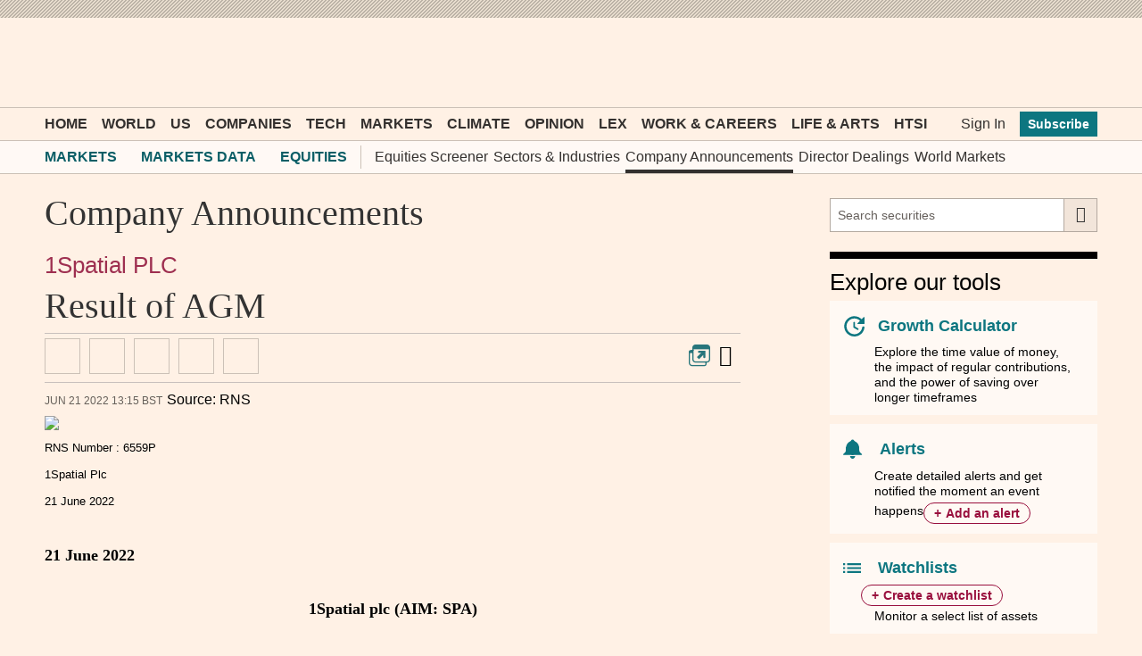

--- FILE ---
content_type: text/html; charset=utf-8
request_url: https://markets.ft.com/data/announce/full?dockey=1323-15505120-12PQR9GBAFMT23SDGUR7L6E5E4
body_size: 6422
content:



<!DOCTYPE html>
<html lang="en-us" class="no-js core o-hoverable-on">
<head>
    <meta http-equiv="X-UA-Compatible" content="IE=edge" />
    <meta charset="utf-8" />
    <meta name="viewport" content="width=device-width, initial-scale=1.0" />
    <meta name="description" content="The latest company information, including net asset values, performance, holding & sectors weighting, changes in voting rights, and directors and dealings." />
    <meta name="keywords" content="company announcements, company information" />
    <link rel="shortcut icon" href="//im.ft-static.com/m/icons/favicon.ico" type="image/x-icon" />
    
    <title>Result of AGM – Company Announcement - FT.com</title>
    <!--[if lt IE 9]>
        <script src="/data/content/scripts/vendor/html5shiv.js"></script>
    <![endif]-->
    <link rel="stylesheet" href="/data/content/styles/origami/origami.css?v=2" />
    <link href="/data/bundles/styles/common?v=SiV2NhQJqyHQPICE9c0uHv0GDPwKkfJKKd3xdW8HQRI1" rel="stylesheet"/>
<link href="/data/bundles/styles/announce?v=squwiP5BUT-XfOcmg5ZMyA9kYrCd4U5TospXN9-eyGo1" rel="stylesheet"/>

    
    <!--[if IE 9]>
        <link rel="stylesheet" href="/data/content/styles/Conditional/IE9.css" />
    <![endif]-->
    <script type="application/json" data-o-gtm-config>
    {
    "gtm_auth": "FxDn3NxkLnLIhNez_Wei4A",
    "gtm_preview": "env-1",
    "gtm_id": "GTM-KS3JVCG",
    "base_url": "//markets.ft.com/data/",
    "origami_ad_target": "https://markets.ft.com/data/miscapi/origami-ad-targeting"
    }
    </script>
    <script defer src="https://cdn.adsafeprotected.com/iasPET.1.js" id="ads-script-ias"></script>
    <script src="/data/content/scripts/apps/shared/gtmft.js"></script>
</head>
<body>
    





<header class="o-header o-header--light-on-dark mod-header-light" data-o-component="o-header">
	<div class="o-header__container">
		<div class="o-header__inner">
			<div class="o-header__top">
				<div class="o-header__masthead">
					<a href="//www.ft.com" title="Go to Financial Times homepage"><span>FT Markets Data</span></a>
				</div>
			</div>
		</div>
	</div>
</header>

<div class="o-grid-container mod-container mod-container-light">
        









<div class="o-grid-row">	
	    <section class="mod-main-content" data-o-grid-colspan="12">
<div data-f2-app-id="mod-detail-app"><div data-module-name="DetailApp" class="mod-app clearfix mod-detail-app"><div><div><div class="mod-detail-app__companies-row"><a href="/data/equities/tearsheet/summary?s=SPA:LSE" class="mod-ui-link">1Spatial PLC</a></div><h3 class="mod-detail-app__headline">Result of AGM</h3><time class="o-date mod-timestamp" data-o-component="o-date" datetime="2022-06-21T12:15:28Z">Jun 21 2022 13:15 BST</time><span class="mod-detail-app__source">Source: RNS</span></div><div class="mod-detail-app__viewer"><div class="mod-detail-app__document mod-detail-app__document__document--rns">
			<html xmlns="http://www.w3.org/1999/xhtml">
<head>
<meta http-equiv="Content-Type" content="text/html; charset=UTF-8" />

<title></title>
</head>
<body><img src="https://tracker.prod.prod.rnssubmit.com/track.live-rns/4411874_1e61d9955d105a8ed3fa56d43d8f64b5.png" width="1" height="1" /><div style="text-align:left;font-family:Arial, Helvetica, sans-serif; font-size: 10pt;"><div>RNS Number : 6559P</div>  <div>1Spatial Plc</div>  <div>21 June 2022</div>  <div>&#160;</div></div>
<div class="fr-view-element">
<div class="y">
<p class="ck"><span style="font-weight: bold;"><span class="ci">21 June 2022</span></span></p>
<p class="cl" style="text-align:center;"><span style="font-weight: bold;"><span class="cg">&#160;</span></span></p>
<p class="cm" style="text-align:center;"><span style="font-weight: bold;"><span class="ce">1Spatial plc (AIM: SPA)</span></span></p>
<p class="cm" style="text-align:center;"><span class="cc">&#160;</span></p>
<p class="cm" style="text-align:center;"><span style="font-weight: bold;"><span class="ce">("1Spatial", the "Company" or the "Group")</span></span></p>
<p class="cl" style="text-align:center;"><span style="font-weight: bold;"><span class="cg">&#160;</span></span></p>
<p class="cl" style="text-align:center;"><span style="font-weight: bold;"><span class="cg">Results of Annual General Meeting</span></span></p>
<p class="cl" style="text-align:center;"><span style="font-weight: bold;"><span class="cg">&#160;</span></span></p>
<p class="ck"><span class="ci">1Spatial announces that at its Annual General Meeting ('AGM'), held earlier today, all resolutions put to shareholders were duly passed on a show of hands.</span></p>
<p class="ck"><span class="ci">&#160;</span></p>
<p class="ck"><span class="ci">The full text of the resolutions considered at the AGM is set out in the Notice of AGM published on 18 May 2022, available on the Company's website at</span> <span><span class="cb"><a href="http://www.1spatial.com/">www.1spatial.com</a></span></span><span class="ca">.</span></p>
<p class="ck"><span class="ci">&#160;</span></p>
<p class="ck"><span class="ci">Results of the proxy vote on each resolution are set out below:</span></p>
<p class="ck"><span class="ci">&#160;</span></p>
<table style="width: 605;" class="cn" cellpadding="0" cellspacing="0">
<tbody>
<tr>
<td class="bz" colspan="2" style="width: 222;" valign="top">
<p class="ck"><span class="ci">Resolution</span></p>
</td>
<td class="by" style="width: 80;" valign="top">
<p class="ck"><span class="ci">For</span></p>
</td>
<td class="bx" style="width: 90;" valign="top">
<p class="ck"><span class="ci">Against</span></p>
</td>
<td class="bw" style="width: 80;" valign="top">
<p class="ck"><span class="ci">Discretionary</span></p>
</td>
<td class="bv" style="width: 61;" valign="top">
<p class="ck"><span class="ci">Withheld</span></p>
</td>
</tr>
<tr>
<td class="bu" style="width: 61;" valign="top">
<p class="ck"><span class="ci">1</span></p>
</td>
<td class="bs" style="width: 146;" valign="top">
<p class="co"><span class="cb">To receive the 2022 Annual Report</span></p>
<p class="co"><span class="cb">&#160;</span></p>
</td>
<td class="bq" style="width: 80;" valign="top">
<p class="ck"><span class="br">68,101,162</span></p>
</td>
<td class="bp" style="width: 90;" valign="top">
<p class="ck"><span class="br">0</span></p>
</td>
<td class="bo" style="width: 80;" valign="top">
<p class="ck"><span class="br">1</span></p>
</td>
<td class="bn" style="width: 61;" valign="top">
<p class="ck"><span class="br">345</span></p>
</td>
</tr>
<tr>
<td class="bu" style="width: 61;" valign="top">
<p class="ck"><span class="ci">2</span></p>
</td>
<td class="bs" style="width: 146;" valign="top">
<p class="co"><span class="cb">To approve the Directors' Remuneration Report</span></p>
<p class="co"><span class="cb">&#160;</span></p>
</td>
<td class="bq" style="width: 80;" valign="top">
<p class="ck"><span class="br">68,069,475</span></p>
</td>
<td class="bp" style="width: 90;" valign="top">
<p class="ck"><span class="br">29,992</span></p>
</td>
<td class="bo" style="width: 80;" valign="top">
<p class="ck"><span class="br">1</span></p>
</td>
<td class="bn" style="width: 61;" valign="top">
<p class="ck"><span class="br">2,040</span></p>
</td>
</tr>
<tr class="bg">
<td class="bm" style="width: 61;" valign="top">
<p class="ck"><span class="ci">3</span></p>
</td>
<td class="bl" style="width: 146;" valign="top">
<p class="co"><span class="cb">Re-elect Claire Milverton</span></p>
<p class="co"><span class="cb">&#160;</span></p>
</td>
<td class="bk" style="width: 80;" valign="top">
<p class="ck"><span class="br">68,099,111</span></p>
</td>
<td class="bj" style="width: 90;" valign="top">
<p class="ck"><span class="br">2,393</span></p>
</td>
<td class="bi" style="width: 80;" valign="top">
<p class="ck"><span class="br">1</span></p>
</td>
<td class="bh" style="width: 61;" valign="top">
<p class="ck"><span class="br">3</span></p>
</td>
</tr>
<tr>
<td class="bu" style="width: 61;" valign="top">
<p class="ck"><span class="ci">4</span></p>
</td>
<td class="bs" style="width: 146;" valign="top">
<p class="co"><span class="cb">Re-elect Andrew Roberts</span></p>
<p class="co"><span class="cb">&#160;</span></p>
</td>
<td class="bq" style="width: 80;" valign="top">
<p class="ck"><span class="br">67,682,635</span></p>
</td>
<td class="bp" style="width: 90;" valign="top">
<p class="ck"><span class="br">2,393</span></p>
</td>
<td class="bo" style="width: 80;" valign="top">
<p class="ck"><span class="br">1</span></p>
</td>
<td class="bn" style="width: 61;" valign="top">
<p class="ck"><span class="br">416,479</span></p>
</td>
</tr>
<tr class="az">
<td class="bf" style="width: 61;" valign="top">
<p class="ck"><span class="ci">5</span></p>
</td>
<td class="be" style="width: 146;" valign="top">
<p class="co"><span class="cb">Re-elect Francis Small</span></p>
</td>
<td class="bd" style="width: 80;" valign="top">
<p class="ck"><span class="br">68,099,111</span></p>
</td>
<td class="bc" style="width: 90;" valign="top">
<p class="ck"><span class="br">2,393</span></p>
</td>
<td class="bb" style="width: 80;" valign="top">
<p class="ck"><span class="br">1</span></p>
</td>
<td class="ba" style="width: 61;" valign="top">
<p class="ck"><span class="br">3</span></p>
</td>
</tr>
<tr class="as">
<td class="ay" style="width: 61;" valign="top">
<p class="ck"><span class="ci">6</span></p>
</td>
<td class="ax" style="width: 146;" valign="top">
<p class="co"><span class="cb">Re-elect Peter Massey</span></p>
</td>
<td class="aw" style="width: 80;" valign="top">
<p class="ck"><span class="br">68,099,111</span></p>
</td>
<td class="av" style="width: 90;" valign="top">
<p class="ck"><span class="br">2,393</span></p>
</td>
<td class="au" style="width: 80;" valign="top">
<p class="ck"><span class="br">1</span></p>
</td>
<td class="at" style="width: 61;" valign="top">
<p class="ck"><span class="br">3</span></p>
</td>
</tr>
<tr class="al">
<td class="ar" style="width: 61;" valign="top">
<p class="ck"><span class="ci">7</span></p>
</td>
<td class="aq" style="width: 146;" valign="top">
<p class="co"><span class="cb">Re-elect Andrew Fabian</span></p>
</td>
<td class="ap" style="width: 80;" valign="top">
<p class="ck"><span class="br">68,099,111</span></p>
</td>
<td class="ao" style="width: 90;" valign="top">
<p class="ck"><span class="br">2,393</span></p>
</td>
<td class="an" style="width: 80;" valign="top">
<p class="ck"><span class="br">1</span></p>
</td>
<td class="am" style="width: 61;" valign="top">
<p class="ck"><span class="br">3</span></p>
</td>
</tr>
<tr>
<td class="bu" style="width: 61;" valign="top">
<p class="ck"><span class="ci">8</span></p>
</td>
<td class="bs" style="width: 146;" valign="top">
<p class="co"><span class="cb">Appointment of BDO LLP as auditor and determine their Remuneration</span></p>
<p class="co"><span class="cb">&#160;</span></p>
</td>
<td class="bq" style="width: 80;" valign="top">
<p class="ck"><span class="br">68,096,086</span></p>
</td>
<td class="bp" style="width: 90;" valign="top">
<p class="ck"><span class="br">3,076</span></p>
</td>
<td class="bo" style="width: 80;" valign="top">
<p class="ck"><span class="br">1</span></p>
</td>
<td class="bn" style="width: 61;" valign="top">
<p class="ck"><span class="br">2,345</span></p>
</td>
</tr>
<tr>
<td class="bu" style="width: 61;" valign="top">
<p class="ck"><span class="ci">9</span></p>
</td>
<td class="bs" style="width: 146;" valign="top">
<p class="co"><span class="cb">To renew the Directors' authority to allot securities</span></p>
<p class="co"><span class="cb">&#160;</span></p>
</td>
<td class="bq" style="width: 80;" valign="top">
<p class="ck"><span class="br">68,096,842</span></p>
</td>
<td class="bp" style="width: 90;" valign="top">
<p class="ck"><span class="br">4,320</span></p>
</td>
<td class="bo" style="width: 80;" valign="top">
<p class="ck"><span class="br">1</span></p>
</td>
<td class="bn" style="width: 61;" valign="top">
<p class="ck"><span class="br">345</span></p>
</td>
</tr>
<tr>
<td class="bu" style="width: 61;" valign="top">
<p class="ck"><span class="ci">10</span></p>
</td>
<td class="bs" style="width: 146;" valign="top">
<p class="co"><span class="cb">To disapply pre-emption rights</span></p>
<p class="co"><span class="cb">&#160;</span></p>
</td>
<td class="bq" style="width: 80;" valign="top">
<p class="ck"><span class="br">67,819,892</span></p>
</td>
<td class="bp" style="width: 90;" valign="top">
<p class="ck"><span class="br">281,270</span></p>
</td>
<td class="bo" style="width: 80;" valign="top">
<p class="ck"><span class="br">1</span></p>
</td>
<td class="bn" style="width: 61;" valign="top">
<p class="ck"><span class="br">345</span></p>
</td>
</tr>
<tr>
<td class="bu" style="width: 61;" valign="top">
<p class="ck"><span class="ci">11</span></p>
</td>
<td class="bs" style="width: 146;" valign="top">
<p class="co"><span class="cb">To disapply pre-emption rights in respect of a specified capital Investment</span></p>
<p class="co"><span class="cb">&#160;</span></p>
</td>
<td class="bq" style="width: 80;" valign="top">
<p class="ck"><span class="br">68,092,378</span></p>
</td>
<td class="bp" style="width: 90;" valign="top">
<p class="ck"><span class="br">8,784</span></p>
</td>
<td class="bo" style="width: 80;" valign="top">
<p class="ck"><span class="br">1</span></p>
</td>
<td class="bn" style="width: 61;" valign="top">
<p class="ck"><span class="br">345</span></p>
</td>
</tr>
<tr>
<td class="bu" style="width: 61;" valign="top">
<p class="ck"><span class="ci">12</span></p>
</td>
<td class="bs" style="width: 146;" valign="top">
<p class="co"><span class="cb">To authorise the Company to make market purchases of its own shares</span></p>
</td>
<td class="bq" style="width: 80;" valign="top">
<p class="ck"><span class="br">63,929,968</span></p>
</td>
<td class="bp" style="width: 90;" valign="top">
<p class="ck"><span class="br">14,251</span></p>
</td>
<td class="bo" style="width: 80;" valign="top">
<p class="ck"><span class="br">1</span></p>
</td>
<td class="bn" style="width: 61;" valign="top">
<p class="ck"><span class="br">4,157,288</span></p>
</td>
</tr>
</tbody>
</table>
<p class="ck"><span class="ci">&#160;</span></p>
<p class="cl" style="text-align:center;"><span class="ci">- END-</span></p>
<p class="co"><span style="font-weight: bold;"><span class="cb">&#160;</span></span></p>
<table class="cp" cellpadding="0" cellspacing="0">
<tbody>
<tr>
<td class="aj" style="width: 342;" valign="top">
<p class="ck"><span style="font-weight: bold;"><span class="br">1Spatial plc</span></span></p>
</td>
<td class="ai" style="width: 230;" valign="top">
<p class="ck"><span class="br">01223 420 414</span></p>
</td>
</tr>
<tr>
<td class="aj" style="width: 342;" valign="top">
<p class="ck"><span class="br">Andrew Roberts / Claire Milverton / Andrew Fabian</span></p>
</td>
<td class="ai" style="width: 230;" valign="top">
<p class="ck"><span class="br"><br /></span></p>
</td>
</tr>
<tr>
<td class="aj" style="width: 342;" valign="top">
<p class="ck"><span class="br"><br /></span></p>
</td>
<td class="ai" style="width: 230;" valign="top">
<p class="ck"><span class="br"><br /></span></p>
</td>
</tr>
<tr>
<td class="aj" style="width: 342;" valign="top">
<p class="ck"><span style="font-weight: bold;"><span class="br">Liberum (Nomad and Broker)</span></span></p>
</td>
<td class="ai" style="width: 230;" valign="top">
<p class="ck"><span class="br">020 3100 2000</span></p>
</td>
</tr>
<tr>
<td class="aj" style="width: 342;" valign="top">
<p class="ck"><span class="br">Neil Patel / Cameron Duncan / Miquela Bezuidenhoudt</span></p>
</td>
<td class="ai" style="width: 230;" valign="top">
<p class="ck"><span class="br"><br /></span></p>
</td>
</tr>
<tr>
<td class="aj" style="width: 342;" valign="top">
<p class="ck"><span class="br"><br /></span></p>
</td>
<td class="ai" style="width: 230;" valign="top">
<p class="ck"><span class="br"><br /></span></p>
</td>
</tr>
<tr>
<td class="aj" style="width: 342;" valign="top">
<p class="ck"><span style="font-weight: bold;"><span class="br">Alma PR</span></span></p>
</td>
<td class="ai" style="width: 230;" valign="top">
<p class="ck"><span class="br">020 3405 0205</span></p>
</td>
</tr>
<tr>
<td class="aj" style="width: 342;" valign="top">
<p class="ck"><span class="br">Caroline Forde / Hannah Campbell / Ella Doran</span></p>
</td>
<td class="ai" style="width: 230;" valign="top">
<p class="ck"><span><span class="ah"><a href="mailto:1spatial@almapr.co.uk">1spatial@almapr.co.uk</a></span></span></p>
<p class="ck"><span class="br">&#160;</span></p>
</td>
</tr>
</tbody>
</table>
<p class="co"><span class="cb">&#160;</span></p>
<p class="co"><span class="cb">&#160;</span></p>
<p class="co"><span class="cb">LEI Code: 213800VG7OZYQES6PN67</span></p>
<p class="co"><span style="font-weight: bold;"><span class="cb">&#160;</span></span></p>
<p class="co"><span style="font-weight: bold;"><span class="cb">&#160;</span></span></p>
<p class="co"><span style="font-weight: bold;"><span class="cb">About 1Spatial plc</span></span></p>
<p class="co"><span style="font-weight: bold;"><span class="cb">&#160;</span></span></p>
<p class="cq"><span class="af">1Spatial plc is a leading provider of Location Master Data Management (LMDM) software, solutions and business applications, primarily to the Government, Utilities and Transport sectors via the 1Spatial platform. Our solutions ensure data governance, facilitating the efficient, effective and sustainable operation of customers around the world. Our global clients include national mapping and land management agencies, utility companies, transportation organisations, government and defence departments.</span></p>
<p class="cq"><span class="af">&#160;</span></p>
<p class="cq"><span class="af">Today, when using and sharing trusted data provides significant opportunities for businesses and governments to deliver against important sustainability and Net Zero goals, our vision is clear - to make the world safer, smarter and more sustainable by unlocking the value in data, enabling better decisions and greater insights.</span></p>
<p class="cq"><span class="af">&#160;</span></p>
<p class="cq"><span class="af">The 1Spatial platform is a comprehensive set of data and system agnostic LMDM software components which helps ensure master data is compliant, current, complete, consistent, and coordinated - and that customers can be confident it will remain that way as it evolves. It allows them to master their data on any device, anywhere, anytime and can be deployed as SaaS in the cloud, on-premise, or as a hybrid of both.</span></p>
<p class="cq"><span class="af">&#160;</span></p>
<p class="cq"><span class="af">1Spatial plc is AIM-listed, headquartered in Cambridge, UK, with operations in the UK, Ireland, USA, France, Belgium, Tunisia, and Australia.</span></p>
<p class="cq"><span class="ad">&#160;</span></p>
<p class="cr"><span class="ac">For more information visit</span> <span><span class="ab"><a href="http://www.1spatial.com">www.1spatial.com</a></span></span></p>
<p class="ck"><span class="ci">&#160;</span></p>
<p class="ck"><span class="ci">&#160;</span></p>
<p class="a"><span class="z">&#160;</span></p>
<p class="co"><span class="cb">&#160;</span></p>
</div>
</div>
<div style="text-align:left;font-family:Arial, Helvetica, sans-serif; font-size: 10pt;"><div>This information is provided by RNS, the news service of the London Stock Exchange. RNS is approved by the Financial Conduct Authority to act as a Primary Information Provider in the United Kingdom. Terms and conditions relating to the use and distribution of this information may apply. For further information, please contact <a href="mailto:rns@lseg.com">rns@lseg.com</a> or visit <a href="http://www.rns.com/">www.rns.com</a>.<br/><br/>RNS may use your IP address to confirm compliance with the terms and conditions, to analyse how you engage with the information contained in this communication, and to share such analysis on an anonymised basis with others as part of our commercial services. For further information about how RNS and the London Stock Exchange use the personal data you provide us, please see our <a href="https://www.lseg.com/privacy-and-cookie-policy">Privacy Policy</a>.</div><div>&#160;</div>  END</div><div>&#160;</div><div>&#160;</div>RAGFFLFLLQLFBBX</body>
</html>
		</div></div></div></div></div>    </section>

</div>
		<div class="o-grid-row">
			<section data-o-grid-colspan="12">
				
			</section> 
		</div>
</div>
    <script type="application/json" data-o-ads-config="">
{
    "gpt": {
        "unitName": "5887/ft.com/markets.data/equities/announcements",
        "network": "5887",
        "site" :"ft.com",
        "zone": "markets.data/equities/announcements"
    },
    "responsive": {
        "extra": [1025, 0],
        "large": [1000, 0],
        "medium": [760, 0],
        "small": [0, 0]
    },
    "slots": {
        "curcon": {
            "sizes": [[180,50]]
        },
        "tlbxrib": {
            "sizes": [[300,60]]
        }
    },
    "lazyLoad": true,
    "targeting": {
        "device_spoor_id":"",
        "guid":"",
        "slv":"anon",
        "loggedIn":false,
        "pt": "str"
    },
    "validateAdsTraffic": true
}
</script>
<script src="/data/Content/Scripts/Vendor/origamiClient/dist/origami.js?v=3"></script>
<script async src="https://consent-notice.ft.com/cmp.js"></script>
    <script data-mod-user type="application/json">
        {
            "subscriptionLevel":"Public"
        }
    </script>
    <script src="/data/bundles/scripts/virtual/common.min.js?v=lyVt1YHl6bwYmNapPQfX0uPJaboHnniyjJ4g_epI3yU1"></script>
<script src="/data/bundles/scripts/common?v=-oe9O_GaJU6xGPyb1LtdErwHNbY9fe98JCXj8NquDaI1"></script>
<script src="/data/bundles/scripts/announce?v=DZXLB-08yLTpTri7bFftJB9eLdI7gsYKl2uaZpWa9wE1"></script>

    <script src="/data/DynamicAssets/PageManagerInit?routeController=announce&routeAction=full" type="text/javascript"></script>
    <script async type="text/javascript" src="https://ad.wsod.com/site/d270ad52d0e8a39449c32782950c8cc9/0.0.async/"></script>
    <img class="imgPulse" src="/data/images/pulse" />  </body>
</html>